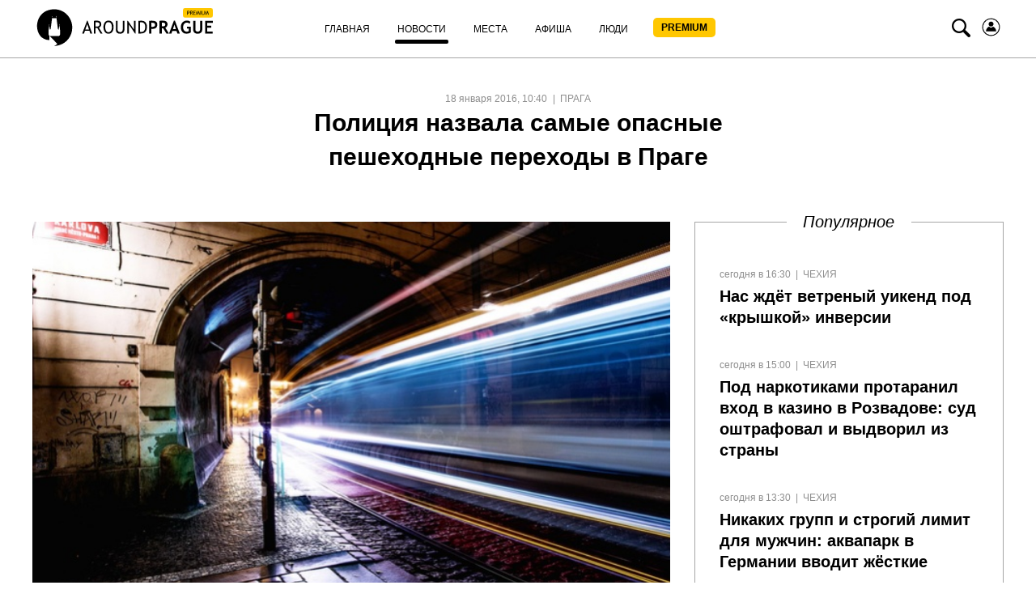

--- FILE ---
content_type: text/html; charset=UTF-8
request_url: https://aroundprague.cz/news/prague/policziya-nazvala-samyie-opasnyie-peshexodnyie-perexodyi-v-prage
body_size: 14549
content:
<!DOCTYPE html>
<html class="no-js">
<head>
<base href="https://aroundprague.cz/" />
<title>Полиция назвала самые опасные пешеходные переходы в Праге</title>
<meta charset="utf-8" />
<meta name="description" content="Согласно актуальным статистическим данным пражской полиции, в прошлом году в столице была зафиксирована 21,5 тысяча дорожно-транспортных происшествий, в 2014 году произошло на 2 тысячи меньше аварий." />
<meta name="keywords" content="" />

<link rel='preconnect' href='//cdnjs.cloudflare.com' />
<link rel='dns-prefetch' href='//cdnjs.cloudflare.com' />

<!--[if IE]><meta http-equiv="X-UA-Compatible" content="IE=edge" /><![endif]-->

<!--[if lt IE 9]>
<meta http-equiv="X-UA-Compatible" content="IE=edge">
<script src="//oss.maxcdn.com/libs/respond.js/1.3.0/respond.min.js"></script>
<script src="//oss.maxcdn.com/libs/html5shiv/3.7.0/html5shiv.js"></script>
<![endif]-->

<link rel="stylesheet" href="https://aroundprague.cz/assets/template-2/css/common.min.css?v=1.4.6" type="text/css" />



    <link rel="canonical" href="https://aroundprague.cz/news/prague/policziya-nazvala-samyie-opasnyie-peshexodnyie-perexodyi-v-prage">
    <meta name="viewport" content="initial-scale=1.0,width=device-width,user-scalable=1,maximum-scale=1" />




<script src="https://cdnjs.cloudflare.com/ajax/libs/modernizr/2.8.3/modernizr.min.js" defer></script>
<script src="https://cdnjs.cloudflare.com/ajax/libs/jquery/1.11.3/jquery.min.js"></script>
	
<!--RSS-->
<link href="https://aroundprague.cz/rss/ap.rss" rel="alternate" type="application/rss+xml" title="Around Prague" />

<link rel="image_src" href="https://aroundprague.cz/assets/images/resources/6511/xvxkd5hu4qa.jpg">

<!-- Open Graph -->	
<meta property="og:title" content="Полиция назвала самые опасные пешеходные переходы в Праге" />
<meta property="og:type" content="website" />
<meta property="og:description" content="Согласно актуальным статистическим данным пражской полиции, в прошлом году в столице была зафиксирована 21,5 тысяча дорожно-транспортных происшествий, в 2014 году произошло на 2 тысячи меньше аварий." />
<meta property="og:site_name" content="Around Prague" />
<meta property="og:locale" content="ru_RU" />    
<meta property="og:url" content="https://aroundprague.cz/news/prague/policziya-nazvala-samyie-opasnyie-peshexodnyie-perexodyi-v-prage" />  
<meta property="og:image" content="https://aroundprague.cz/assets/images/resources/6511/xvxkd5hu4qa.jpg" />
	
<!-- Twitter -->	
<meta property="twitter:site" content="@aroundprague">
<meta property="twitter:url" content="https://aroundprague.cz/news/prague/policziya-nazvala-samyie-opasnyie-peshexodnyie-perexodyi-v-prage">
<meta name="twitter:domain" content="aroundprague.cz">
<meta name="twitter:title" content="Полиция назвала самые опасные пешеходные переходы в Праге">
<meta name="twitter:description" content="Согласно актуальным статистическим данным пражской полиции, в прошлом году в столице была зафиксирована 21,5 тысяча дорожно-транспортных происшествий, в 2014 году произошло на 2 тысячи меньше аварий.">
<meta name="twitter:creator" content="@aroundprague">
<meta property="twitter:card" content="summary_large_image">
<meta property="twitter:image:src" content="https://aroundprague.cz/assets/images/resources/6511/xvxkd5hu4qa.jpg">
	
<link rel="apple-touch-icon" sizes="180x180" href="/assets/images/ico/apple-touch-icon.png">
<link rel="icon" type="image/png" href="/assets/images/ico/favicon-32x32.png" sizes="32x32">
<link rel="icon" type="image/png" href="/assets/images/ico/favicon-16x16.png" sizes="16x16">
<link rel="manifest" href="/assets/images/ico/manifest.json">
<link rel="mask-icon" href="/assets/images/ico/safari-pinned-tab.svg" color="#5bbad5">
<link rel="shortcut icon" href="/assets/images/ico/favicon.ico">
<meta name="msapplication-config" content="/assets/images/ico/browserconfig.xml">
<meta name="theme-color" content="#ffffff">
<link rel="stylesheet" href="/assets/components/ms2gallery/css/web/default.css" type="text/css" />
<link rel="stylesheet" href="/assets/components/pdotools/css/pdopage.min.css" type="text/css" />
<script type="text/javascript">pdoPage = {callbacks: {}, keys: {}, configs: {}};</script>
<link rel="canonical" href="https://aroundprague.cz/news/prague/policziya-nazvala-samyie-opasnyie-peshexodnyie-perexodyi-v-prage"/>
<link rel="next" href="https://aroundprague.cz/news/prague/policziya-nazvala-samyie-opasnyie-peshexodnyie-perexodyi-v-prage?page=2"/>
</head>
<body>
<style>
.login-icon {
    margin-left: 10px;
}
.nav__search-icon {
    margin-left: 7px;
}
.nav__menu-link_xs.premium {
    background: #FFC700;
    border-radius: 5px;
    height: 24px;
        margin-top: 5px;
    width: 77px;
    font-weight: 600;
    padding: 0px;
    text-align: center;
}
.nav__menu-item.login { display:none;}
span.nav__menu-link_xs.premium {
   
    line-height: 24px;
    
}
.nav__menu-link_xs.premium:hover, .nav__menu-link_xs.premium:active, .nav__menu-link_xs.premium:focus {
    color:#000 !important;
}
.nav__menu-link_xs.premium span {
    line-height: 24px;

}
.active .nav__menu-link_xs.premium:after, .here .nav__menu-link_xs.premium:after {
    content: "";
    display: block;
    position: relative;
    bottom: 0;
    left: 0;
    margin-top: 5px;
    top: 5px;
    width: 100%;
    height: 5px;
    background: #000;
    border-radius: 3px;
}
@media (max-width: 767px){
    .login-icon svg {
    margin-top: 15px;    
    }
    .nav__menu-link_xs.premium {
    background: #FFC700;
    border-radius: 5px;
    margin-top: 5px;
    margin-bottom: 10px;
    margin-left: 5px;
    width: 77px;
    font-weight: 600;
    padding: 0px;
    text-align: center;
}
.nav__menu-item.login { display:block;}

span.nav__menu-link_xs.premium {
   
    margin-top: 5px;
    margin-left: 5px;
    margin-bottom: 10px;

}
span.nav__menu-link_xs.premium {
        height: auto;
    color:#000;
}
.nav__menu-link_xs.premium span {
    vertical-align: text-top;
    line-height: 0;
        color: #000;

}
.active .nav__menu-link_xs.premium:after, .here .nav__menu-link_xs.premium:after {
   
   display:none;

}
}
</style>
<header>
<nav class="nav">
    <div class="container">
        <div class="nav__sup-wrap">
            <div data-menu="#nav__wrap_main" class="nav__button"><i class="nav__control nav__control_burger"></i></div>
            <div class="nav__logo">
                <a href="premium">
					<svg viewBox="0 0 465 96" fill="none">
      <path d="M154.008 64.095L142.141 31.59h-1.122L128.31 64.095h4.766l2.336-6.722h11.681l2.149 6.722h4.766zm-8.13-9.945h-9.344l4.859-14.088 4.485 14.088zM180.547 64.095l-9.064-14.733c1.682-.368 3.084-1.381 4.298-3.039 1.215-1.657 1.776-3.407 1.776-5.432 0-6.17-3.738-9.208-11.307-9.208-.935 0-2.43.092-4.486.184-2.055.092-3.177.184-3.364.184v32.044h4.299V50.099c2.056.184 3.551.184 4.579.184l8.41 13.812h4.859zm-15.325-28.36c2.71 0 4.672.368 5.981 1.196 1.214.829 1.868 2.118 1.868 3.868 0 2.21-.56 3.683-1.775 4.511-1.215.83-3.084 1.29-5.607 1.29-.934 0-1.962-.092-2.99-.184V36.01c1.308-.185 2.149-.277 2.523-.277zM186.528 59.951c2.243 3.13 5.326 4.696 9.251 4.696 4.299 0 7.663-1.473 9.999-4.512 2.336-2.946 3.458-7.09 3.458-12.338 0-5.157-1.122-9.116-3.458-11.97-2.336-2.855-5.7-4.328-9.999-4.328-3.831 0-6.915 1.565-9.251 4.696-2.243 3.13-3.458 6.998-3.458 11.602.094 4.972 1.215 9.023 3.458 12.154zm3.177-21.178c1.402-2.21 3.364-3.315 6.074-3.315 5.981 0 8.971 4.144 8.971 12.43 0 4.052-.748 7.275-2.336 9.485-1.495 2.302-3.738 3.407-6.728 3.407-2.617 0-4.579-1.197-5.981-3.683-1.402-2.486-2.149-5.525-2.149-9.208.093-3.868.747-6.906 2.149-9.116zM215.029 54.334c0 3.315.935 5.893 2.804 7.643 1.869 1.75 4.579 2.67 8.13 2.67 3.457 0 6.074-.92 8.129-2.762 1.963-1.842 2.991-4.328 2.991-7.55V32.05h-4.299v21.823c0 2.118-.561 3.775-1.775 4.972-1.215 1.197-2.897 1.842-4.953 1.842-1.962 0-3.644-.645-4.859-1.934-1.215-1.289-1.776-2.854-1.776-4.788V32.051h-4.298v22.283h-.094zM265.958 64.555V32.051h-4.112v22.191l-15.792-22.19h-1.682v32.043h4.111v-23.02l16.26 23.48h1.215zM295.207 46.784c0-4.512-1.308-8.103-3.832-10.866-2.523-2.762-5.98-4.051-10.372-4.051-1.122 0-3.738.092-7.756.184v32.044h6.354c10.466 0 15.606-5.71 15.606-17.311zm-14.485-11.05c6.635 0 9.999 3.776 9.999 11.418 0 4.052-.841 7.274-2.523 9.576-1.682 2.302-4.111 3.407-7.102 3.407-1.401 0-2.616-.092-3.551-.184v-23.94c1.776-.185 2.804-.277 3.177-.277zM309.13 52.493c8.504 0 12.709-3.683 12.709-11.05 0-3.315-1.121-5.709-3.457-7.274-2.337-1.565-5.888-2.302-10.84-2.302-.654 0-2.804.092-6.542.276v32.044h5.607V52.309c1.028.092 1.869.184 2.523.184zm-.841-15.562c5.233 0 7.85 1.658 7.85 4.973 0 1.933-.561 3.407-1.776 4.235-1.214.829-2.99 1.29-5.606 1.29-.561 0-1.309-.093-2.243-.185v-10.22c.654-.093 1.215-.093 1.775-.093zM351.742 64.095l-9.251-14.457a8.46 8.46 0 004.112-3.315c1.121-1.565 1.682-3.315 1.682-5.156 0-6.261-4.019-9.484-11.962-9.484-1.308 0-2.99.092-5.046.184s-3.27.184-3.644.184v32.044h5.794V50.743c1.495.092 2.71.184 3.551.184l8.41 13.26h6.354v-.092zm-16.446-27.256c2.523 0 4.298.276 5.419.921 1.122.645 1.776 1.75 1.776 3.315 0 1.933-.561 3.223-1.589 3.96-1.121.644-2.803 1.012-5.139 1.012-.561 0-1.308 0-2.336-.092v-8.932c.654-.092 1.308-.184 1.869-.184zM379.776 64.095L367.161 31.59h-2.43l-12.522 32.504h6.168l2.149-6.538h10.747l2.336 6.538h6.167zm-9.998-10.866h-7.57l3.738-11.878 3.832 11.878zM398.372 31.499c-4.859 0-8.69 1.565-11.587 4.604-2.897 3.13-4.299 7.09-4.299 12.062 0 4.972 1.309 8.932 3.925 11.97 2.617 3.039 6.168 4.512 10.653 4.512 2.056 0 4.112-.276 6.261-.92 2.056-.645 3.831-1.474 5.14-2.579V46.784h-9.906v4.88h4.392v6.261c-1.308 1.105-2.897 1.658-4.859 1.658-2.99 0-5.42-1.013-7.102-3.039-1.776-2.026-2.617-4.788-2.617-8.195 0-3.591.935-6.445 2.71-8.563 1.776-2.118 4.206-3.223 7.289-3.223 1.028 0 2.15.276 3.551.92 1.402.553 2.43 1.198 3.084 1.75l2.336-4.604c-2.616-2.026-5.513-3.13-8.971-3.13zM414.352 54.058c0 3.407 1.028 5.985 2.99 7.827 1.962 1.842 4.766 2.762 8.41 2.762 3.645 0 6.542-.92 8.691-2.762 2.149-1.842 3.271-4.42 3.271-7.735V32.051h-5.607V53.69c0 1.841-.561 3.315-1.682 4.328-1.122 1.012-2.71 1.565-4.673 1.565-1.775 0-3.177-.553-4.205-1.657-1.028-1.105-1.588-2.487-1.588-4.236V32.05h-5.607v22.007zM465 37.115v-5.064h-19.998v32.044h19.718V59.03h-14.204v-9.576h10.372v-4.88h-10.372v-7.55H465v.091z" fill="#000"></path>
      <path fill-rule="evenodd" clip-rule="evenodd" d="M68.938 93.566C62.812 95.16 56.434 96 56.434 96l7.972-5.624-19.889-20.06h24.505v-1.007h1.09l1.427-3.19v-8.477l-1.678-12.758-.168-2.099c.252-.084.504-.335.504-.671s-.252-.588-.588-.672l-.084-3.105-.084 3.105c-.335.084-.587.336-.587.672s.252.587.504.671l-.084 2.099-1.679 9.82-1.762-1.847-3.692-27.194-.168-3.358c.42-.084.671-.42.671-.84 0-.419-.336-.755-.671-.839V15.59l-.252 5.036c-.42.084-.671.42-.671.756 0 .335.251.671.587.755v3.358H51.23v-3.358a.806.806 0 00.587-.755c0-.42-.251-.756-.671-.756l-.252-5.036v5.036c-.42.084-.671.42-.671.84s.336.755.671.84l-.168 3.357-3.692 27.194-1.678 1.847-1.679-9.82-.084-2.099c.336-.084.504-.335.504-.671s-.252-.588-.588-.672l-.084-3.105-.084 3.105c-.335.084-.587.336-.587.672s.252.587.504.671l-.084 2.099-1.679 12.758v8.477l1.427 3.19h1.09v11.499C-.714 80.388-.462 3 56.77 3c25.343 0 45.904 20.648 45.904 46.08.167 21.236-14.183 39.198-33.736 44.486z" fill="#000"></path>
      <rect x="388" width="77" height="24" rx="5" fill="#FFC700"></rect>
      <path d="M400.393 13.145V17h-1.368V6.985a66.961 66.961 0 011.873-.068c2.908 0 4.362.973 4.362 2.919 0 2.251-1.285 3.377-3.856 3.377-.155 0-.492-.023-1.011-.068zm0-4.93v3.7c.578.045.884.067.916.067 1.695 0 2.543-.667 2.543-2.003 0-1.22-.905-1.832-2.714-1.832-.183 0-.431.023-.745.069zM412.39 17l-2.673-4.3c-.306 0-.789-.023-1.449-.068V17H406.9V6.985c.051 0 .404-.016 1.06-.048a29.432 29.432 0 011.442-.054c2.407 0 3.61.957 3.61 2.87 0 .63-.194 1.197-.581 1.703-.388.501-.848.814-1.381.937L413.955 17h-1.565zm-4.122-8.784v3.254c.328.045.647.068.957.068.82 0 1.417-.132 1.791-.396.373-.265.56-.736.56-1.415 0-.561-.2-.964-.601-1.21-.401-.246-1.035-.37-1.901-.37-.136 0-.405.023-.806.069zm8.08 0v2.782h3.308v1.162h-3.308v3.61h4.539V17h-5.907V6.985h5.982v1.23h-4.614zM430.026 17l-1.189-6.433-2.188 6.57h-.341l-2.249-6.57L422.896 17h-1.298l1.873-10.015h.622l2.386 7.308 2.201-7.308h.615L431.325 17h-1.299zm2.639 0V6.985h1.367V17h-1.367zm3.657-10.015h1.367v6.857c0 .61.194 1.114.582 1.51.387.393.9.588 1.538.588.674 0 1.205-.191 1.592-.574.388-.383.581-.902.581-1.558V6.985h1.368v6.966c0 1.012-.317 1.803-.951 2.372-.628.565-1.488.848-2.577.848-1.121 0-1.984-.278-2.591-.834-.606-.556-.909-1.354-.909-2.393V6.985zM452.94 17l-1.189-6.433-2.188 6.57h-.341l-2.249-6.57L445.811 17h-1.299l1.873-10.015h.622l2.386 7.308 2.201-7.308h.615L454.239 17h-1.299z" fill="#000"></path>
    </svg>				
                </a>
            </div>

            <div id="nav__wrap_main" class="nav__wrap nav__wrap_xs">
                <ul class="nav__menu"><li class="nav__menu-item first">
                	<a href="/" class="nav__menu-link nav__menu-link_xs "><span class="nav__menu-text">Главная</span></a>
                	</li><li class="nav__menu-item active">
                	<a href="news/" class="nav__menu-link nav__menu-link_xs "><span class="nav__menu-text">Новости</span></a>
                	</li><li class="nav__menu-item">
                	<a href="places/" class="nav__menu-link nav__menu-link_xs "><span class="nav__menu-text">Места</span></a>
                	</li><li class="nav__menu-item">
                	<a href="poster/" class="nav__menu-link nav__menu-link_xs "><span class="nav__menu-text">Афиша</span></a>
                	</li><li class="nav__menu-item">
                	<a href="people/" class="nav__menu-link nav__menu-link_xs "><span class="nav__menu-text">Люди</span></a>
                	</li><li class="nav__menu-item last">
                	<a href="premium" class="nav__menu-link nav__menu-link_xs premium"><span class="nav__menu-text">PREMIUM</span></a>
                	</li><li class="nav__menu-item login">
                	<a href="users/login" class="nav__menu-link nav__menu-link_xs "><span class="nav__menu-text">Войти</span></a>
                	</li></ul>
                    
            </div>

            <div data-menu="#nav__search" class="nav__button nav__button_right nav__button_search">
                <i class="icon-search nav__search-icon"></i>
            </div>
             <a href="users/login" class="nav__menu-link nav__menu-link_xs login-icon" style="width:auto;">
                         <svg width="25" height="25" viewBox="0 0 24 24" fill="none" xmlns="http://www.w3.org/2000/svg">
<path d="M13.5858 2.15906C19.0209 3.03489 22.7168 8.15085 21.841 13.5859C20.9651 19.0209 15.8492 22.7168 10.4142 21.841C4.97915 20.9652 1.2832 15.8492 2.15904 10.4142C3.03487 4.97917 8.15083 1.28323 13.5858 2.15906Z" stroke="black"/>
<path d="M11.9823 11.2805C13.5972 11.2805 14.9064 9.97132 14.9064 8.35637C14.9064 6.74142 13.5972 5.43225 11.9823 5.43225C10.3673 5.43225 9.05814 6.74142 9.05814 8.35637C9.05814 9.97132 10.3673 11.2805 11.9823 11.2805Z" fill="black"/>
<path d="M14.3978 11.3653C14.2707 11.3229 14.1436 11.3653 14.0588 11.45C13.635 12.1705 12.8298 12.6366 11.9823 12.6366C11.1347 12.6366 10.3295 12.1705 9.9057 11.45C9.82095 11.3229 9.69381 11.2805 9.56667 11.3653C7.36299 12.34 5.9645 14.5013 5.9645 16.8745C5.9645 17.0016 6.09164 17.1287 6.21877 17.1287H17.7457C17.8729 17.1287 18 17.0016 18 16.8745C18 14.5013 16.6015 12.2976 14.3978 11.3653Z" fill="black"/>
</svg></a>
        </div>
        <div id="nav__search" class="nav__wrap nav__wrap_xs nav__wrap_search">
            <form action="search" method="get">
                <div class="nav__search-wrapper">
                    <div class="nav__search-input-wrapper">
                        
                        <div class="input__outer ">
                            <input type="text"
                                   name="query"
                                   id="nav__search-input"
                                   value=""
                                   class="input nav__search-input"
                                   placeholder="Поиск"
                                     
                                    >
                            
                            <div class="input__after"></div>      
                        </div>
                    </div>
                    <div class="nav__search-button-wrapper">

                        <button class="nav__search-button" type="submit"><i class="icon-search"></i></button>

                    </div>
                   
                   

                </div>
            </form>
        </div>
    </div>
</nav> 
</header>


    


<section class="page__section">
    <div class="container-fluid">
        <div class="page-title__block center">
            <span class="rows-date__date">18 января 2016, 10:40</span>
            <span class="rows-date__parent">
                                <a class="rows-date__parent-link" href="news/prague/">
                Прага                </a>
                            </span>

            <h1 class="page-title__header">Полиция назвала самые опасные пешеходные переходы в Праге                            </h1>
        </div>

        <div class="article-intro">
            <div class="article-intro__image">
                                <div class="page-title__img-outer">
                    <div class="photo-row__outer">
                        <a href="/assets/images/resources/6511/xvxkd5hu4qa.jpg" class="photo-row__url"
                           data-lightbox="6511"
                           data-title="">
                            <img src="[data-uri]" data-src="/assets/images/resources/6511/658x400/xvxkd5hu4qa.jpg" class="lazy photo-row__img"
                                 width="790"
                                 height="500"
                                 alt="Полиция назвала самые опасные пешеходные переходы в Праге">
                        </a>
                                            </div>
                </div>
                                
            </div>
            <div class="news-hero__right h-hidden__xs">
                <h3 class="news-hero__right__title">Популярное</h3>
                <div class="right-side-short">
											<div class="news-hero__row">
    <div class="category-row__description">       
        <ul class="rows-date__outer">
            <li class="rows-date__date">сегодня в 16:30</li>
                        <li class="rows-date__category">
                <a class="rows-date__category-link" href="news/">Новости</a>
            </li>
            <li class="rows-date__parent">
                <a class="rows-date__parent-link" href="news/czech-republic/">
                Чехия
                </a>
            </li> 
             
        </ul>

        <h3 class="news-hero__title"><a href="news/czech-republic/nas-zhdyot-vetrenyij-uikend-pod-kryishkoj-inversii" class="link">Нас ждёт ветреный уикенд под «крышкой» инверсии</a></h3>
    </div>
</div>
<div class="news-hero__row">
    <div class="category-row__description">       
        <ul class="rows-date__outer">
            <li class="rows-date__date">сегодня в 15:00</li>
                        <li class="rows-date__category">
                <a class="rows-date__category-link" href="news/">Новости</a>
            </li>
            <li class="rows-date__parent">
                <a class="rows-date__parent-link" href="news/czech-republic/">
                Чехия
                </a>
            </li> 
             
        </ul>

        <h3 class="news-hero__title"><a href="news/czech-republic/pod-narkotikami-protaranil-vxod-v-kazino-v-rozvadove-sud-oshtrafoval-i-vyidvoril-iz-strany" class="link">Под наркотиками протаранил вход в казино в Розвадове: суд оштрафовал и выдворил из страны</a></h3>
    </div>
</div>
<div class="news-hero__row">
    <div class="category-row__description">       
        <ul class="rows-date__outer">
            <li class="rows-date__date">сегодня в 13:30</li>
                        <li class="rows-date__category">
                <a class="rows-date__category-link" href="news/">Новости</a>
            </li>
            <li class="rows-date__parent">
                <a class="rows-date__parent-link" href="news/czech-republic/">
                Чехия
                </a>
            </li> 
             
        </ul>

        <h3 class="news-hero__title"><a href="news/czech-republic/nikakix-grupp-i-strogij-limit-dlya-muzhchin-akvapark-v-germanii-vvodit-zhyostkie-pravila" class="link">Никаких групп и строгий лимит для мужчин: аквапарк в Германии вводит жёсткие правила</a></h3>
    </div>
</div>
<div class="news-hero__row">
    <div class="category-row__description">       
        <ul class="rows-date__outer">
            <li class="rows-date__date">сегодня в 12:00</li>
                        <li class="rows-date__category">
                <a class="rows-date__category-link" href="news/">Новости</a>
            </li>
            <li class="rows-date__parent">
                <a class="rows-date__parent-link" href="news/czech-republic/">
                Чехия
                </a>
            </li> 
             
        </ul>

        <h3 class="news-hero__title"><a href="news/czech-republic/nku-dazhe-50-milliardov-ne-pomogli-czifrovizaczii-tak-i-ne-dozhdalis-onlajn-rabotaet-lish" class="link">NKÚ: даже 50 миллиардов не помогли — цифровизации так и не дождались, онлайн работает лишь пятая часть госуслуг</a></h3>
    </div>
</div>
					                </div>
            </div>
        </div>
    </div>

    <div class="container-small article">
        <p>Согласно актуальным статистическим данным пражской полиции, в прошлом году в столице была зафиксирована 21,5 тысяча дорожно-транспортных происшествий, в 2014 году произошло на 2 тысячи меньше аварий.<br /><br />Почти 3,7 тысячи случаев закончились тем, что водители попытались скрыться с места ДТП. Погибло на чешских дорогах в прошлом году 25 человек, получили травмы 108 граждан. В полицейском отчёте отмечено, что чаще всего столкновения происходят из-за водителей, которые не соблюдают безопасную дистанцию.<br /><br />&laquo;По большей степени летальным исходом заканчиваются столкновения трамваев и пешеходов. Граждане нашей страны забывают, что трамваи по закону необходимо пропускать, водитель столь крупного транспортного средства не сможет моментально остановиться&raquo;, &ndash; рассказал представитель столичной полиции Зденек Безоушка.<br /><br /><strong>Самые опасные места для пешеходов в Праге<br /><br /><img src="http://cs628324.vk.me/v628324454/35fec/UwYTKSpvkHk.jpg" alt="" width="660" height="242" /><br /><br /></strong>Согласно статистике аварий за прошлый год, в 2015 году произошло больше всего ДТП на Ольшанской улице, за ней следует ул. Коневова. Не менее опасным является и переход около станции метро &laquo;Андел&raquo;, но в этом случае наибольшую опасность представляют именно трамваи, а не водители автомобилей.</p>

        

        <div class="social-likes">
            <div class="vkontakte" title="Поделиться ссылкой во Вконтакте"></div>
            <div class="twitter" title="Поделиться ссылкой в Твиттере"></div>
            <div class="facebook" title="Поделиться ссылкой на Фейсбуке"></div>
        </div>
        
    </div>
</section>


    
       
        
    <section class="page-similar__section">
        <div class="container-fluid">
            <h2 class="category-title__head"><span>Похожие новости</span></h2>
        </div>

            <div id="pdopage" class="page-similar__outer">
                <div class="wrapper" style="width:100%"><!--	&element=`news-category` -->

                <div class="container-fluid">
	<div class="rows news-category__rows category-row__rows category-row__view_list" data-page-num="1" data-total="5813">
					
				
<div class="category-row__outer" data-item="1" data-page-id="39803">
    <div class="category-row__img-outer">
        <a href="news/prague/avtobus-sbil-zhenshhinu-u-vokzala-v-prage-v-rezultate-avarii-ona-lishilas-obeix-nog">
            <img src="[data-uri]"
				 data-src="/assets/images/resources/39803/658x400/snimok-ekrana-2026-01-15-085639.jpg" alt="Автобус сбил женщину у вокзала в Праге: в результате аварии она лишилась обеих ног" width="380" height="231"
                 class="lazy category-row__img">
        </a>
    </div>
    <div class="category-row__description">
        <ul class="rows-date__outer">
            <li class="rows-date__date">сегодня в 10:30</li>

            <li class="rows-date__category">
                <a class="rows-date__category-link" href="news/">Новости</a>
            </li>
            <li class="rows-date__parent">
                <a class="rows-date__parent-link" href="news/prague/">
                Прага
                </a>
            </li>

        </ul>
        <div class="category-row__title">
            <h3><a href="news/prague/avtobus-sbil-zhenshhinu-u-vokzala-v-prage-v-rezultate-avarii-ona-lishilas-obeix-nog" class="link">Автобус сбил женщину у вокзала в Праге: в результате аварии она лишилась обеих ног</a></h3>
        </div>
        <div class="category-row__introtext">
            Тяжёлое ДТП произошло в четверг утром в Праге, в районе Смиховского вокзала. Женщина попала под автобус и получила крайне серьёзные травмы, которые привели к ампутации нижних конечностей.        </div>
    </div>
</div><!--/item-->
<div class="category-row__outer" data-item="2" data-page-id="39802">
    <div class="category-row__img-outer">
        <a href="news/prague/slepo-doverilsya-navigatoru-voditel-furyi-zastryal-v-istoricheskom-czentre-pragi">
            <img src="[data-uri]"
				 data-src="/assets/images/resources/39802/658x400/snimok-ekrana-2026-01-15-085503.jpg" alt="Слепо доверился навигатору: водитель фуры застрял в историческом центре Праги" width="380" height="231"
                 class="lazy category-row__img">
        </a>
    </div>
    <div class="category-row__description">
        <ul class="rows-date__outer">
            <li class="rows-date__date">сегодня в 08:55</li>

            <li class="rows-date__category">
                <a class="rows-date__category-link" href="news/">Новости</a>
            </li>
            <li class="rows-date__parent">
                <a class="rows-date__parent-link" href="news/prague/">
                Прага
                </a>
            </li>

        </ul>
        <div class="category-row__title">
            <h3><a href="news/prague/slepo-doverilsya-navigatoru-voditel-furyi-zastryal-v-istoricheskom-czentre-pragi" class="link">Слепо доверился навигатору: водитель фуры застрял в историческом центре Праги</a></h3>
        </div>
        <div class="category-row__introtext">
            Ночная поездка по Праге обернулась неожиданным приключением для водителя грузовика. Навигация уверенно привела многотонную фуру прямо в Нерудову улицу — одну из узких улиц исторического центра столицы. Итог оказался предсказуемым        </div>
    </div>
</div><!--/item-->
<div class="category-row__outer" data-item="3" data-page-id="39778">
    <div class="category-row__img-outer">
        <a href="news/prague/v-prage-taksi-s-dvigatelyami-vnutrennego-sgoraniya-zapretyat-s-2030-goda-budut-razreshenyi">
            <img src="[data-uri]"
				 data-src="/assets/images/resources/39778/658x400/snimok-ekrana-2026-01-12-144935.jpg" alt="В Праге такси с двигателями внутреннего сгорания запретят: с 2030 года будут разрешены только электромобили" width="380" height="231"
                 class="lazy category-row__img">
        </a>
    </div>
    <div class="category-row__description">
        <ul class="rows-date__outer">
            <li class="rows-date__date">12 января 2026, 23:30</li>

            <li class="rows-date__category">
                <a class="rows-date__category-link" href="news/">Новости</a>
            </li>
            <li class="rows-date__parent">
                <a class="rows-date__parent-link" href="news/prague/">
                Прага
                </a>
            </li>

        </ul>
        <div class="category-row__title">
            <h3><a href="news/prague/v-prage-taksi-s-dvigatelyami-vnutrennego-sgoraniya-zapretyat-s-2030-goda-budut-razreshenyi" class="link">В Праге такси с двигателями внутреннего сгорания запретят: с 2030 года будут разрешены только электромобили</a></h3>
        </div>
        <div class="category-row__introtext">
            С 2030 года в Праге, скорее всего, в качестве такси смогут использоваться только электромобили. Уже с августа следующего года все такси должны будут соответствовать эмиссионному стандарту Euro 6d, более строгой версии европейских норм        </div>
    </div>
</div><!--/item-->
<div class="category-row__outer" data-item="4" data-page-id="39777">
    <div class="category-row__img-outer">
        <a href="news/prague/vladelczyi-elektromobilej-v-prage-budut-platit-24-tyisyachi-kron-v-god-za-parkovku-i-smogu">
            <img src="[data-uri]"
				 data-src="/assets/images/resources/39777/658x400/snimok-ekrana-2026-01-12-144315.jpg" alt="Владельцы электромобилей в Праге будут платить 24 тысячи крон в год за парковку и смогут ставить авто в любой зоне" width="380" height="231"
                 class="lazy category-row__img">
        </a>
    </div>
    <div class="category-row__description">
        <ul class="rows-date__outer">
            <li class="rows-date__date">12 января 2026, 23:00</li>

            <li class="rows-date__category">
                <a class="rows-date__category-link" href="news/">Новости</a>
            </li>
            <li class="rows-date__parent">
                <a class="rows-date__parent-link" href="news/prague/">
                Прага
                </a>
            </li>

        </ul>
        <div class="category-row__title">
            <h3><a href="news/prague/vladelczyi-elektromobilej-v-prage-budut-platit-24-tyisyachi-kron-v-god-za-parkovku-i-smogu" class="link">Владельцы электромобилей в Праге будут платить 24 тысячи крон в год за парковку и смогут ставить авто в любой зоне</a></h3>
        </div>
        <div class="category-row__introtext">
            Владельцы электромобилей в Праге получат возможность оформить единое разрешение на парковку во всех зонах платного стояния города. Стоимость такого разрешения составит 24 тысячи крон в год. Решение одобрили городские радные, а нововведение вступит        </div>
    </div>
</div><!--/item-->
<div class="category-row__outer" data-item="5" data-page-id="39769">
    <div class="category-row__img-outer">
        <a href="news/prague/tramvaj-v-prage-stolknulsya-s-gruzovikom-dvizhenie-v-czentr-goroda-ostanovleno">
            <img src="[data-uri]"
				 data-src="/assets/images/resources/39769/658x400/snimok-ekrana-2026-01-12-105345.jpg" alt="Трамвай в Праге столкнулся с грузовиком: движение в центр города остановлено" width="380" height="231"
                 class="lazy category-row__img">
        </a>
    </div>
    <div class="category-row__description">
        <ul class="rows-date__outer">
            <li class="rows-date__date">12 января 2026, 10:50</li>

            <li class="rows-date__category">
                <a class="rows-date__category-link" href="news/">Новости</a>
            </li>
            <li class="rows-date__parent">
                <a class="rows-date__parent-link" href="news/prague/">
                Прага
                </a>
            </li>

        </ul>
        <div class="category-row__title">
            <h3><a href="news/prague/tramvaj-v-prage-stolknulsya-s-gruzovikom-dvizhenie-v-czentr-goroda-ostanovleno" class="link">Трамвай в Праге столкнулся с грузовиком: движение в центр города остановлено</a></h3>
        </div>
        <div class="category-row__introtext">
            Разбитый перед трамвая и отброшенный на рельсы грузовой автомобиль. Именно такую картину увидели спасатели и полиция после серьёзной аварии, которая произошла в понедельник на пражском районе Баррандов. Из-за столкновения полностью остановлено        </div>
    </div>
</div><!--/item-->
<div class="category-row__outer" data-item="6" data-page-id="39761">
    <div class="category-row__img-outer">
        <a href="news/prague/v-prage-na-palmovke-pyanyij-oxrannik-strelyal-iz-gazovogo-pistoleta">
            <img src="[data-uri]"
				 data-src="/assets/images/resources/39761/658x400/snimok-ekrana-2026-01-11-095139.jpg" alt="В Праге на Палмовке пьяный охранник стрелял из газового пистолета" width="380" height="231"
                 class="lazy category-row__img">
        </a>
    </div>
    <div class="category-row__description">
        <ul class="rows-date__outer">
            <li class="rows-date__date">11 января 2026, 12:00</li>

            <li class="rows-date__category">
                <a class="rows-date__category-link" href="news/">Новости</a>
            </li>
            <li class="rows-date__parent">
                <a class="rows-date__parent-link" href="news/prague/">
                Прага
                </a>
            </li>

        </ul>
        <div class="category-row__title">
            <h3><a href="news/prague/v-prage-na-palmovke-pyanyij-oxrannik-strelyal-iz-gazovogo-pistoleta" class="link">В Праге на Палмовке пьяный охранник стрелял из газового пистолета</a></h3>
        </div>
        <div class="category-row__introtext">
            В Праге на Палмовке пьяный охранник стрелял из газового пистолетаВечером в субботу на пражской Палмовке произошёл инцидент, который на несколько минут парализовал движение и напугал прохожих. Полиция получила сообщение о стрельбе        </div>
    </div>
</div><!--/item-->
<div class="category-row__outer" data-item="7" data-page-id="39752">
    <div class="category-row__img-outer">
        <a href="news/prague/praga-pod-snegom.-i-eto-eshhyo-ne-vsyo-morozyi-opustyatsya-nizhe-minus-10-gradusov">
            <img src="[data-uri]"
				 data-src="/assets/images/resources/39752/658x400/snimok-ekrana-2026-01-09-172825.jpg" alt="Прага под снегом. И это ещё не всё — морозы опустятся ниже минус 10 градусов" width="380" height="231"
                 class="lazy category-row__img">
        </a>
    </div>
    <div class="category-row__description">
        <ul class="rows-date__outer">
            <li class="rows-date__date">9 января 2026, 23:00</li>

            <li class="rows-date__category">
                <a class="rows-date__category-link" href="news/">Новости</a>
            </li>
            <li class="rows-date__parent">
                <a class="rows-date__parent-link" href="news/prague/">
                Прага
                </a>
            </li>

        </ul>
        <div class="category-row__title">
            <h3><a href="news/prague/praga-pod-snegom.-i-eto-eshhyo-ne-vsyo-morozyi-opustyatsya-nizhe-minus-10-gradusov" class="link">Прага под снегом. И это ещё не всё — морозы опустятся ниже минус 10 градусов</a></h3>
        </div>
        <div class="category-row__introtext">
            Чехию в ближайшие дни ждёт по-настоящему зимняя погода: интенсивные снегопады, кратковременное потепление и затем резкое возвращение сильных морозов. Метеорологи предупреждают о проблемах на дорогах, образовании снежных языков        </div>
    </div>
</div><!--/item-->
<div class="category-row__outer" data-item="8" data-page-id="39734">
    <div class="category-row__img-outer">
        <a href="news/prague/velosipedist-na-rmx-pered-rozhdestvom-sbil-v-prage-pozhiluyu-zhenshhinu-i-skryilsya.-polic">
            <img src="[data-uri]"
				 data-src="/assets/images/resources/39734/658x400/snimok-ekrana-2026-01-08-100406.jpg" alt="Велосипедист на RMX перед Рождеством сбил в Праге пожилую женщину и скрылся. Полиция опубликовала кадры подозреваемого" width="380" height="231"
                 class="lazy category-row__img">
        </a>
    </div>
    <div class="category-row__description">
        <ul class="rows-date__outer">
            <li class="rows-date__date">8 января 2026, 11:00</li>

            <li class="rows-date__category">
                <a class="rows-date__category-link" href="news/">Новости</a>
            </li>
            <li class="rows-date__parent">
                <a class="rows-date__parent-link" href="news/prague/">
                Прага
                </a>
            </li>

        </ul>
        <div class="category-row__title">
            <h3><a href="news/prague/velosipedist-na-rmx-pered-rozhdestvom-sbil-v-prage-pozhiluyu-zhenshhinu-i-skryilsya.-polic" class="link">Велосипедист на RMX перед Рождеством сбил в Праге пожилую женщину и скрылся. Полиция опубликовала кадры подозреваемого</a></h3>
        </div>
        <div class="category-row__introtext">
            Перед самыми рождественскими праздниками в Праге произошёл серьёзный инцидент: пожилая женщина получила тяжёлые травмы после столкновения с велосипедистом, который уехал с места происшествия. Полиция разыскивает мужчину и опубликовала        </div>
    </div>
</div><!--/item-->
<div class="category-row__outer" data-item="9" data-page-id="39725">
    <div class="category-row__img-outer">
        <a href="news/prague/chast-pragi-ostalas-bez-tepla-iz-za-avarii-na-teplotrasse">
            <img src="[data-uri]"
				 data-src="/assets/images/resources/39725/658x400/snimok-ekrana-2026-01-06-104433.jpg" alt="Часть Праги осталась без тепла из-за аварии на теплотрассе" width="380" height="231"
                 class="lazy category-row__img">
        </a>
    </div>
    <div class="category-row__description">
        <ul class="rows-date__outer">
            <li class="rows-date__date">6 января 2026, 23:00</li>

            <li class="rows-date__category">
                <a class="rows-date__category-link" href="news/">Новости</a>
            </li>
            <li class="rows-date__parent">
                <a class="rows-date__parent-link" href="news/prague/">
                Прага
                </a>
            </li>

        </ul>
        <div class="category-row__title">
            <h3><a href="news/prague/chast-pragi-ostalas-bez-tepla-iz-za-avarii-na-teplotrasse" class="link">Часть Праги осталась без тепла из-за аварии на теплотрассе</a></h3>
        </div>
        <div class="category-row__introtext">
            Тысячи домохозяйств в Праге 4 со вторника раннего утра остаются без отопления. Причиной стала авария на магистральном теплопроводе в районе Михле. По предварительным оценкам, подача тепла может быть восстановлена до полуночи.        </div>
    </div>
</div><!--/item-->
<div class="category-row__outer" data-item="10" data-page-id="39690">
    <div class="category-row__img-outer">
        <a href="news/prague/sneg-oslozhnyaet-dvizhenie-transporta-v-prage-voznikli-problemyi-s-avtobusami">
            <img src="[data-uri]"
				 data-src="/assets/images/resources/39690/658x400/snimok-ekrana-2026-01-03-110203.jpg" alt="Снег осложняет движение транспорта: в Праге возникли проблемы с автобусами" width="380" height="231"
                 class="lazy category-row__img">
        </a>
    </div>
    <div class="category-row__description">
        <ul class="rows-date__outer">
            <li class="rows-date__date">3 января 2026, 11:00</li>

            <li class="rows-date__category">
                <a class="rows-date__category-link" href="news/">Новости</a>
            </li>
            <li class="rows-date__parent">
                <a class="rows-date__parent-link" href="news/prague/">
                Прага
                </a>
            </li>

        </ul>
        <div class="category-row__title">
            <h3><a href="news/prague/sneg-oslozhnyaet-dvizhenie-transporta-v-prage-voznikli-problemyi-s-avtobusami" class="link">Снег осложняет движение транспорта: в Праге возникли проблемы с автобусами</a></h3>
        </div>
        <div class="category-row__introtext">
            Снегопад с утра в субботу существенно осложнил движение транспорта на большей части территории Чехии. Дорожные службы призывают водителей к повышенной осторожности — в первую очередь из-за риска образования снежных заносов и снежных языков.        </div>
    </div>
</div><!--/item-->
<div class="category-row__outer" data-item="11" data-page-id="39679">
    <div class="category-row__img-outer">
        <a href="news/prague/v-prage-stolknulis-tramvai-odin-soshyol-s-relsov">
            <img src="[data-uri]"
				 data-src="/assets/images/resources/39679/658x400/snimok-ekrana-2026-01-02-094130.jpg" alt="В Праге столкнулись трамваи: один сошёл с рельсов" width="380" height="231"
                 class="lazy category-row__img">
        </a>
    </div>
    <div class="category-row__description">
        <ul class="rows-date__outer">
            <li class="rows-date__date">2 января 2026, 09:40</li>

            <li class="rows-date__category">
                <a class="rows-date__category-link" href="news/">Новости</a>
            </li>
            <li class="rows-date__parent">
                <a class="rows-date__parent-link" href="news/prague/">
                Прага
                </a>
            </li>

        </ul>
        <div class="category-row__title">
            <h3><a href="news/prague/v-prage-stolknulis-tramvai-odin-soshyol-s-relsov" class="link">В Праге столкнулись трамваи: один сошёл с рельсов</a></h3>
        </div>
        <div class="category-row__introtext">
            Утром в пятницу в Праге произошло ДТП с участием трамваев, которое на время парализовало движение общественного транспорта в одном из районов города. Инцидент случился на Баррандове и привёл к серьёзным перебоям в работе нескольких маршрутов.        </div>
    </div>
</div><!--/item-->
<div class="category-row__outer" data-item="12" data-page-id="39611">
    <div class="category-row__img-outer">
        <a href="news/prague/bolshoj-interes-k-tradiczionnomu-ryibnomu-supu-ot-mera-ispolzovano-bolee-chetverti-tonnyi">
            <img src="[data-uri]"
				 data-src="/assets/images/resources/39611/658x400/snimok-ekrana-2025-12-25-110640.jpg" alt="Большой интерес к традиционному рыбному супу от мэра: использовано более четверти тонны карпов" width="380" height="231"
                 class="lazy category-row__img">
        </a>
    </div>
    <div class="category-row__description">
        <ul class="rows-date__outer">
            <li class="rows-date__date">25 декабря 2025, 23:45</li>

            <li class="rows-date__category">
                <a class="rows-date__category-link" href="news/">Новости</a>
            </li>
            <li class="rows-date__parent">
                <a class="rows-date__parent-link" href="news/prague/">
                Прага
                </a>
            </li>

        </ul>
        <div class="category-row__title">
            <h3><a href="news/prague/bolshoj-interes-k-tradiczionnomu-ryibnomu-supu-ot-mera-ispolzovano-bolee-chetverti-tonnyi" class="link">Большой интерес к традиционному рыбному супу от мэра: использовано более четверти тонны карпов</a></h3>
        </div>
        <div class="category-row__introtext">
            Рецепт рыбного супа с коньяком и карамелью привлёк внимание многих жителей и гостей Праги. На Староместской площади в Рождественский день выстроились длинные очереди за традиционно раздаваемыми двумя тысячами порций супа.        </div>
    </div>
</div><!--/item-->
            </div></div><!--/page end--><div class="pagination"><ul class="pagination"><li class="page-item disabled"><a class="page-link" href="#">Первая</a></li><li class="page-item disabled"><a class="page-link" href="#">&laquo;</a></li><li class="page-item active"><a class="page-link" href="news/prague/policziya-nazvala-samyie-opasnyie-peshexodnyie-perexodyi-v-prage?page=1">1</a></li><li class="page-item"><a class="page-link" href="news/prague/policziya-nazvala-samyie-opasnyie-peshexodnyie-perexodyi-v-prage?page=2">2</a></li><li class="page-item"><a class="page-link" href="news/prague/policziya-nazvala-samyie-opasnyie-peshexodnyie-perexodyi-v-prage?page=3">3</a></li><li class="page-item"><a class="page-link" href="news/prague/policziya-nazvala-samyie-opasnyie-peshexodnyie-perexodyi-v-prage?page=4">4</a></li><li class="page-item"><a class="page-link" href="news/prague/policziya-nazvala-samyie-opasnyie-peshexodnyie-perexodyi-v-prage?page=5">5</a></li><li class="page-item"><a class="page-link" href="news/prague/policziya-nazvala-samyie-opasnyie-peshexodnyie-perexodyi-v-prage?page=2">&raquo;</a></li><li class="page-item"><a class="page-link" href="news/prague/policziya-nazvala-samyie-opasnyie-peshexodnyie-perexodyi-v-prage?page=485">Последняя</a></li></ul></div>

            </div>
	</div>
    </section>


    


<footer>
    <div class="footer__outer">
        <div class="container">
                <div class="footer__logo">
                    <a href="https://aroundprague.cz/" class="footer__logo-link">
						<svg xmlns="http://www.w3.org/2000/svg"  viewBox="0 0 223 40">
						  <use xlink:href="#ap_site_logo" fill="#fff" class="ap-bottom-logo" />
						</svg>						
                    </a>
                </div>
                <ul class=" footer__menu">
                    
                </ul>

                <ul class="footer__col footer__menu footer__menu_social" itemscope itemtype="http://schema.org/Organization">
                    <li class="footer__menu-item_social"><a itemprop="sameAs" class="footer__link footer__link_social" href="http://vk.com/aroundprague"><i class="fa fa-vk" aria-hidden="true"></i></a>
                        </li><li class="footer__menu-item_social"><a itemprop="sameAs" class="footer__link footer__link_social" href="https://instagram.com/aroundprague/"><i class="fa fa-instagram" aria-hidden="true"></i></a>
                        </li><li class="footer__menu-item_social"><a itemprop="sameAs" class="footer__link footer__link_social" href="https://www.facebook.com/aroundprague/"><i class="fa fa-facebook" aria-hidden="true"></i></a>
                        </li><li class="footer__menu-item_social"><a itemprop="sameAs" class="footer__link footer__link_social" href="https://twitter.com/aroundprague"><i class="fa fa-twitter" aria-hidden="true"></i></a>
                        </li><li class="footer__menu-item_social"><a itemprop="sameAs" class="footer__link footer__link_social" href="https://www.youtube.com/channel/UCoc0dt7vkb1WBmIvfLVnBBg"><i class="fa fa-youtube" aria-hidden="true"></i></a>
                        </li>
                </ul>
        </div>
        <div class="container">
            <div class="footer__spacer"></div>
            <p class="footer__text footer__copyright">© 2026 Around Prague</p>
            <p class="footer__text footer__note">Использование материалов без письменного разрешения не допускается.</p>
        </div>
    </div>
</footer>



<!-- Yandex.Metrika counter -->
<script type="text/javascript">
    (function (d, w, c) {
        (w[c] = w[c] || []).push(function () {
            try {
                w.yaCounter31216546 = new Ya.Metrika({
                    id: 31216546,
                    clickmap: true,
                    trackLinks: true,
                    accurateTrackBounce: true,
                    webvisor: true,
                    trackHash: true
                });
            } catch (e) {
            }
        });
        var n = d.getElementsByTagName("script")[0],
                s = d.createElement("script"),
                f = function () {
                    n.parentNode.insertBefore(s, n);
                };
        s.type = "text/javascript";
        s.async = true;
        s.src = "https://mc.yandex.ru/metrika/watch.js";

        if (w.opera == "[object Opera]") {
            d.addEventListener("DOMContentLoaded", f, false);
        } else {
            f();
        }
    })(document, window, "yandex_metrika_callbacks");
</script>
<!-- /Yandex.Metrika counter -->
<script type="application/ld+json">
{
"@context": "http://schema.org",
"@type": "WebSite",
"name": "Around Prague",
"alternateName": "Around Prague",
"url": "/"
}

</script>



<script type="application/ld+json">
{
  "@context": "http://schema.org",
  "@type": "BreadcrumbList",
  "itemListElement": [
        {
"@type": "ListItem",
"position": 3,
"item": {
"@id": "news/",
"name": "Новости"
}
},
{
"@type": "ListItem",
"position": 3,
"item": {
"@id": "news/prague/",
"name": "Прага"
}
},
{
"@type": "ListItem",
"position": 3,
"item": {
"@id": "news/prague/policziya-nazvala-samyie-opasnyie-peshexodnyie-perexodyi-v-prage",
"name": "Полиция назвала самые опасные пешеходные переходы в Праге"
}
}
  ]
}
</script>



<script>
    (function (i, s, o, g, r, a, m) {
        i['GoogleAnalyticsObject'] = r;
        i[r] = i[r] || function () {
                    (i[r].q = i[r].q || []).push(arguments)
                }, i[r].l = 1 * new Date();
        a = s.createElement(o),
                m = s.getElementsByTagName(o)[0];
        a.async = 1;
        a.src = g;
        m.parentNode.insertBefore(a, m)
    })(window, document, 'script', 'https://www.google-analytics.com/analytics.js', 'ga');

    ga('create', 'UA-65191302-1', 'auto');
    ga('send', 'pageview');

</script>


<script src="https://aroundprague.cz/assets/template-2/js/main.min.js?v=3.1" defer></script>
<script src="https://cdnjs.cloudflare.com/ajax/libs/jquery.lazy/1.7.9/jquery.lazy.min.js" defer></script>

<!-- parallax-vanilla.js https://github.com/erikengervall/parallax-vanilla -->

<script>
	(function() {
		
		//$(window).load(function() {
		$(document).ready(function() {
			  //<!-- Load parallax-vanilla.js -->
			  $.ajax({
					url: 'https://aroundprague.cz/assets/template-2/vendor/parallax-vanilla/js/parallax-vanilla.min.js',
					dataType: 'script',
					cache: true
			  }).done(function() {
				        //<!-- Start -->
						var win_w = window.innerWidth;
						var t_height = '300px';
				        if(win_w < 1020) {t_height='280px';}
							$('.banner-top .pv-container').each(function() {
								 $(this).attr('pv-height', t_height);
							});		
							$('.banner-top .pv-container > .pv-block').each(function() {
								 $(this).attr('pv-mediapath', tp_image_bann);
							});
						var a_height = '420px';
						if(win_w < 1020) {a_height='60vh';}
							$('.banner-middle .pv-container').each(function() {
								 $(this).attr('pv-height', a_height);
							});		
							$('.banner-middle .pv-container > .pv-block').each(function() {
								 $(this).attr('pv-mediapath', md_image_bann);
							});
						var b_height = '500px';
						if(win_w < 1020) {b_height='80vh';}
						if(win_w > 1020){ }
							$('.banner-bottom .pv-container').each(function() {
								 $(this).attr('pv-height', b_height);
							});		
							$('.banner-bottom .pv-container > .pv-block').each(function() {
								 $(this).attr('pv-mediapath', bt_image_bann);
							});
						pv.init();
						setTimeout(function() {
							$(window).trigger('resize');
						}, 210);							

			  });
		
			//<!-- Lazy load -->
			$(function() {
				var instance = $('.lazy').lazy({ effect: "fadeIn", effectTime: 300, threshold: 150});
			});	

		});		

		$(document).on('pdopage_load', function(e, config, response) {
			var win_w = window.innerWidth;
			var a_height = '420px';
			if(win_w < 1020) {a_height='60vh';}
			if(win_w > 1020){
                var banner = $('[data-page-num=' + response.page + ']').parent().prev().prev('.banner-middle');
                banner.find('.pv-container').each(function() {
					 $(this).attr('pv-height', a_height);
				});
                banner.find('.pv-container > .pv-block').each(function() {
					 $(this).attr('pv-mediapath', md_image_bann);
				});
			}			
			pv.init();
			var instance = $('.lazy').lazy({ effect: "fadeIn", effectTime: 300, threshold: 150});
		});
		
		 $('[data-toggle=collapse]').each(function () {
            $(this).on('click', function () {
              let state = $(this).attr('aria-expanded');
              state == 'true' ? $(this).attr('aria-expanded', false) : $(this).attr('aria-expanded', true);
              $(this).parent().toggleClass('open');
              $(this).next().toggleClass('show');
              $(this).next().slideToggle('fast');
        });
        
  });

	})();
</script>



    
    


<script type="text/javascript" src="/assets/components/ms2gallery/js/web/default.js"></script>
<script type="text/javascript" src="/assets/components/pdotools/js/pdopage.min.js"></script>
<script type="text/javascript">pdoPage.initialize({"wrapper":"#pdopage","rows":"#pdopage .wrapper","pagination":"#pdopage .pagination","link":"#pdopage .pagination a","more":"#pdopage .btn-more","moreTpl":"<button class=\"btn btn-primary btn-more\">\u0417\u0430\u0433\u0440\u0443\u0437\u0438\u0442\u044c \u0435\u0449\u0435<\/button>","mode":"scroll","history":0,"pageVarKey":"page","pageLimit":"12","assetsUrl":"\/assets\/components\/pdotools\/","connectorUrl":"\/assets\/components\/pdotools\/connector.php","pageId":6511,"hash":"2e85d7e25321e2f0a0b4380508c15b2e5cba6ab2","scrollTop":true});</script>
<script defer src="https://static.cloudflareinsights.com/beacon.min.js/vcd15cbe7772f49c399c6a5babf22c1241717689176015" integrity="sha512-ZpsOmlRQV6y907TI0dKBHq9Md29nnaEIPlkf84rnaERnq6zvWvPUqr2ft8M1aS28oN72PdrCzSjY4U6VaAw1EQ==" data-cf-beacon='{"version":"2024.11.0","token":"783dc7240fb748c087aee5d49e80fe82","r":1,"server_timing":{"name":{"cfCacheStatus":true,"cfEdge":true,"cfExtPri":true,"cfL4":true,"cfOrigin":true,"cfSpeedBrain":true},"location_startswith":null}}' crossorigin="anonymous"></script>
</body>
</html>